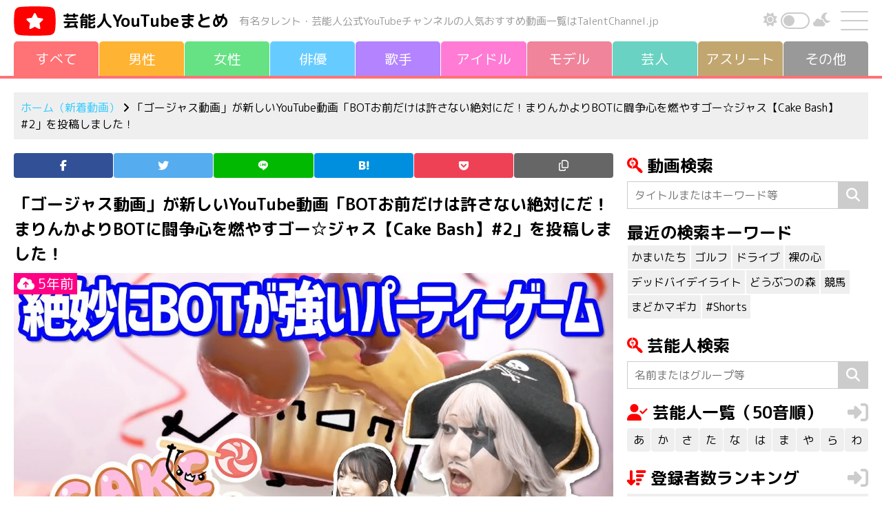

--- FILE ---
content_type: text/html; charset=UTF-8
request_url: https://talentchannel.jp/new/2803
body_size: 13264
content:
<!DOCTYPE html>
<html lang="ja">
<head>
<meta charset="UTF-8"/>
<meta name="viewport" content="width=device-width, initial-scale=1, shrink-to-fit=no">
<meta name='robots' content='index, follow, max-image-preview:large, max-snippet:-1, max-video-preview:-1'/>
<style>img:is([sizes="auto" i], [sizes^="auto," i]) {contain-intrinsic-size:3000px 1500px}</style>
<!-- This site is optimized with the Yoast SEO plugin v26.3 - https://yoast.com/wordpress/plugins/seo/ -->
<title>BOTお前だけは許さない絶対にだ！まりんかよりBOTに闘争心を燃やすゴー☆ジャス【Cake Bash】#2 | 芸能人YouTubeまとめ</title>
<meta property="og:locale" content="ja_JP"/>
<meta property="og:type" content="article"/>
<meta property="og:title" content="BOTお前だけは許さない絶対にだ！まりんかよりBOTに闘争心を燃やすゴー☆ジャス【Cake Bash】#2 | 芸能人YouTubeまとめ"/>
<meta property="og:description" content="概要"/>
<meta property="og:url" content="https://talentchannel.jp/new/2803"/>
<meta property="og:site_name" content="芸能人YouTubeまとめ"/>
<meta property="article:modified_time" content="2021-01-11T17:16:33+00:00"/>
<meta property="og:image" content="https://talentchannel.jp/wp-content/uploads/2021/01/stmp20210112021639.jpg"/>
<meta property="og:image:width" content="1280"/>
<meta property="og:image:height" content="720"/>
<meta property="og:image:type" content="image/jpeg"/>
<meta name="twitter:card" content="summary_large_image"/>
<style id='classic-theme-styles-inline-css' type='text/css'>.wp-block-button__link{color:#fff;background-color:#32373c;border-radius:9999px;box-shadow:none;text-decoration:none;padding:calc(.667em + 2px) calc(1.333em + 2px);font-size:1.125em}.wp-block-file__button{background:#32373c;color:#fff;text-decoration:none}</style><link rel='stylesheet' id='mediaelement-css' href='https://talentchannel.jp/wp-includes/js/mediaelement/mediaelementplayer-legacy.min.css?ver=4.2.17' type='text/css' media='all'/><link rel='stylesheet' id='wp-mediaelement-css' href='https://talentchannel.jp/wp-includes/js/mediaelement/wp-mediaelement.min.css?ver=6.8.3' type='text/css' media='all'/><style id='jetpack-sharing-buttons-style-inline-css' type='text/css'>.jetpack-sharing-buttons__services-list{display:flex;flex-direction:row;flex-wrap:wrap;gap:0;list-style-type:none;margin:5px;padding:0}.jetpack-sharing-buttons__services-list.has-small-icon-size{font-size:12px}.jetpack-sharing-buttons__services-list.has-normal-icon-size{font-size:16px}.jetpack-sharing-buttons__services-list.has-large-icon-size{font-size:24px}.jetpack-sharing-buttons__services-list.has-huge-icon-size{font-size:36px}@media print{.jetpack-sharing-buttons__services-list{display:none!important}}.editor-styles-wrapper .wp-block-jetpack-sharing-buttons{gap:0;padding-inline-start:0}ul.jetpack-sharing-buttons__services-list.has-background{padding:1.25em 2.375em}</style><style id='global-styles-inline-css' type='text/css'>:root{--wp--preset--aspect-ratio--square:1;--wp--preset--aspect-ratio--4-3: 4/3;--wp--preset--aspect-ratio--3-4: 3/4;--wp--preset--aspect-ratio--3-2: 3/2;--wp--preset--aspect-ratio--2-3: 2/3;--wp--preset--aspect-ratio--16-9: 16/9;--wp--preset--aspect-ratio--9-16: 9/16;--wp--preset--color--black:#000;--wp--preset--color--cyan-bluish-gray:#abb8c3;--wp--preset--color--white:#fff;--wp--preset--color--pale-pink:#f78da7;--wp--preset--color--vivid-red:#cf2e2e;--wp--preset--color--luminous-vivid-orange:#ff6900;--wp--preset--color--luminous-vivid-amber:#fcb900;--wp--preset--color--light-green-cyan:#7bdcb5;--wp--preset--color--vivid-green-cyan:#00d084;--wp--preset--color--pale-cyan-blue:#8ed1fc;--wp--preset--color--vivid-cyan-blue:#0693e3;--wp--preset--color--vivid-purple:#9b51e0;--wp--preset--gradient--vivid-cyan-blue-to-vivid-purple:linear-gradient(135deg,rgba(6,147,227,1) 0%,#9b51e0 100%);--wp--preset--gradient--light-green-cyan-to-vivid-green-cyan:linear-gradient(135deg,#7adcb4 0%,#00d082 100%);--wp--preset--gradient--luminous-vivid-amber-to-luminous-vivid-orange:linear-gradient(135deg,rgba(252,185,0,1) 0%,rgba(255,105,0,1) 100%);--wp--preset--gradient--luminous-vivid-orange-to-vivid-red:linear-gradient(135deg,rgba(255,105,0,1) 0%,#cf2e2e 100%);--wp--preset--gradient--very-light-gray-to-cyan-bluish-gray:linear-gradient(135deg,#eee 0%,#a9b8c3 100%);--wp--preset--gradient--cool-to-warm-spectrum:linear-gradient(135deg,#4aeadc 0%,#9778d1 20%,#cf2aba 40%,#ee2c82 60%,#fb6962 80%,#fef84c 100%);--wp--preset--gradient--blush-light-purple:linear-gradient(135deg,#ffceec 0%,#9896f0 100%);--wp--preset--gradient--blush-bordeaux:linear-gradient(135deg,#fecda5 0%,#fe2d2d 50%,#6b003e 100%);--wp--preset--gradient--luminous-dusk:linear-gradient(135deg,#ffcb70 0%,#c751c0 50%,#4158d0 100%);--wp--preset--gradient--pale-ocean:linear-gradient(135deg,#fff5cb 0%,#b6e3d4 50%,#33a7b5 100%);--wp--preset--gradient--electric-grass:linear-gradient(135deg,#caf880 0%,#71ce7e 100%);--wp--preset--gradient--midnight:linear-gradient(135deg,#020381 0%,#2874fc 100%);--wp--preset--font-size--small:13px;--wp--preset--font-size--medium:20px;--wp--preset--font-size--large:36px;--wp--preset--font-size--x-large:42px;--wp--preset--spacing--20:.44rem;--wp--preset--spacing--30:.67rem;--wp--preset--spacing--40:1rem;--wp--preset--spacing--50:1.5rem;--wp--preset--spacing--60:2.25rem;--wp--preset--spacing--70:3.38rem;--wp--preset--spacing--80:5.06rem;--wp--preset--shadow--natural:6px 6px 9px rgba(0,0,0,.2);--wp--preset--shadow--deep:12px 12px 50px rgba(0,0,0,.4);--wp--preset--shadow--sharp:6px 6px 0 rgba(0,0,0,.2);--wp--preset--shadow--outlined:6px 6px 0 -3px rgba(255,255,255,1) , 6px 6px rgba(0,0,0,1);--wp--preset--shadow--crisp:6px 6px 0 rgba(0,0,0,1)}:where(.is-layout-flex){gap:.5em}:where(.is-layout-grid){gap:.5em}body .is-layout-flex{display:flex}.is-layout-flex{flex-wrap:wrap;align-items:center}.is-layout-flex > :is(*, div){margin:0}body .is-layout-grid{display:grid}.is-layout-grid > :is(*, div){margin:0}:where(.wp-block-columns.is-layout-flex){gap:2em}:where(.wp-block-columns.is-layout-grid){gap:2em}:where(.wp-block-post-template.is-layout-flex){gap:1.25em}:where(.wp-block-post-template.is-layout-grid){gap:1.25em}.has-black-color{color:var(--wp--preset--color--black)!important}.has-cyan-bluish-gray-color{color:var(--wp--preset--color--cyan-bluish-gray)!important}.has-white-color{color:var(--wp--preset--color--white)!important}.has-pale-pink-color{color:var(--wp--preset--color--pale-pink)!important}.has-vivid-red-color{color:var(--wp--preset--color--vivid-red)!important}.has-luminous-vivid-orange-color{color:var(--wp--preset--color--luminous-vivid-orange)!important}.has-luminous-vivid-amber-color{color:var(--wp--preset--color--luminous-vivid-amber)!important}.has-light-green-cyan-color{color:var(--wp--preset--color--light-green-cyan)!important}.has-vivid-green-cyan-color{color:var(--wp--preset--color--vivid-green-cyan)!important}.has-pale-cyan-blue-color{color:var(--wp--preset--color--pale-cyan-blue)!important}.has-vivid-cyan-blue-color{color:var(--wp--preset--color--vivid-cyan-blue)!important}.has-vivid-purple-color{color:var(--wp--preset--color--vivid-purple)!important}.has-black-background-color{background-color:var(--wp--preset--color--black)!important}.has-cyan-bluish-gray-background-color{background-color:var(--wp--preset--color--cyan-bluish-gray)!important}.has-white-background-color{background-color:var(--wp--preset--color--white)!important}.has-pale-pink-background-color{background-color:var(--wp--preset--color--pale-pink)!important}.has-vivid-red-background-color{background-color:var(--wp--preset--color--vivid-red)!important}.has-luminous-vivid-orange-background-color{background-color:var(--wp--preset--color--luminous-vivid-orange)!important}.has-luminous-vivid-amber-background-color{background-color:var(--wp--preset--color--luminous-vivid-amber)!important}.has-light-green-cyan-background-color{background-color:var(--wp--preset--color--light-green-cyan)!important}.has-vivid-green-cyan-background-color{background-color:var(--wp--preset--color--vivid-green-cyan)!important}.has-pale-cyan-blue-background-color{background-color:var(--wp--preset--color--pale-cyan-blue)!important}.has-vivid-cyan-blue-background-color{background-color:var(--wp--preset--color--vivid-cyan-blue)!important}.has-vivid-purple-background-color{background-color:var(--wp--preset--color--vivid-purple)!important}.has-black-border-color{border-color:var(--wp--preset--color--black)!important}.has-cyan-bluish-gray-border-color{border-color:var(--wp--preset--color--cyan-bluish-gray)!important}.has-white-border-color{border-color:var(--wp--preset--color--white)!important}.has-pale-pink-border-color{border-color:var(--wp--preset--color--pale-pink)!important}.has-vivid-red-border-color{border-color:var(--wp--preset--color--vivid-red)!important}.has-luminous-vivid-orange-border-color{border-color:var(--wp--preset--color--luminous-vivid-orange)!important}.has-luminous-vivid-amber-border-color{border-color:var(--wp--preset--color--luminous-vivid-amber)!important}.has-light-green-cyan-border-color{border-color:var(--wp--preset--color--light-green-cyan)!important}.has-vivid-green-cyan-border-color{border-color:var(--wp--preset--color--vivid-green-cyan)!important}.has-pale-cyan-blue-border-color{border-color:var(--wp--preset--color--pale-cyan-blue)!important}.has-vivid-cyan-blue-border-color{border-color:var(--wp--preset--color--vivid-cyan-blue)!important}.has-vivid-purple-border-color{border-color:var(--wp--preset--color--vivid-purple)!important}.has-vivid-cyan-blue-to-vivid-purple-gradient-background{background:var(--wp--preset--gradient--vivid-cyan-blue-to-vivid-purple)!important}.has-light-green-cyan-to-vivid-green-cyan-gradient-background{background:var(--wp--preset--gradient--light-green-cyan-to-vivid-green-cyan)!important}.has-luminous-vivid-amber-to-luminous-vivid-orange-gradient-background{background:var(--wp--preset--gradient--luminous-vivid-amber-to-luminous-vivid-orange)!important}.has-luminous-vivid-orange-to-vivid-red-gradient-background{background:var(--wp--preset--gradient--luminous-vivid-orange-to-vivid-red)!important}.has-very-light-gray-to-cyan-bluish-gray-gradient-background{background:var(--wp--preset--gradient--very-light-gray-to-cyan-bluish-gray)!important}.has-cool-to-warm-spectrum-gradient-background{background:var(--wp--preset--gradient--cool-to-warm-spectrum)!important}.has-blush-light-purple-gradient-background{background:var(--wp--preset--gradient--blush-light-purple)!important}.has-blush-bordeaux-gradient-background{background:var(--wp--preset--gradient--blush-bordeaux)!important}.has-luminous-dusk-gradient-background{background:var(--wp--preset--gradient--luminous-dusk)!important}.has-pale-ocean-gradient-background{background:var(--wp--preset--gradient--pale-ocean)!important}.has-electric-grass-gradient-background{background:var(--wp--preset--gradient--electric-grass)!important}.has-midnight-gradient-background{background:var(--wp--preset--gradient--midnight)!important}.has-small-font-size{font-size:var(--wp--preset--font-size--small)!important}.has-medium-font-size{font-size:var(--wp--preset--font-size--medium)!important}.has-large-font-size{font-size:var(--wp--preset--font-size--large)!important}.has-x-large-font-size{font-size:var(--wp--preset--font-size--x-large)!important}:where(.wp-block-post-template.is-layout-flex){gap:1.25em}:where(.wp-block-post-template.is-layout-grid){gap:1.25em}:where(.wp-block-columns.is-layout-flex){gap:2em}:where(.wp-block-columns.is-layout-grid){gap:2em}:root :where(.wp-block-pullquote){font-size:1.5em;line-height:1.6}</style><link rel='stylesheet' id='contact-form-7-css' href='https://talentchannel.jp/wp-content/plugins/contact-form-7/includes/css/styles.css?ver=6.1.3' type='text/css' media='all'/><link rel='stylesheet' id='blankslate-style-css' href='https://talentchannel.jp/wp-content/themes/talentchannel/style.css?ver=6.8.3' type='text/css' media='all'/><style>img#wpstats{display:none}</style><link rel="stylesheet" href="https://cdn.jsdelivr.net/npm/bootstrap@4.6.0/dist/css/bootstrap.min.css" integrity="sha384-B0vP5xmATw1+K9KRQjQERJvTumQW0nPEzvF6L/Z6nronJ3oUOFUFpCjEUQouq2+l" crossorigin="anonymous"><link rel="stylesheet" href="https://talentchannel.jp/wp-content/themes/talentchannel/css/style.css?20260117-042834"><link href="https://fonts.googleapis.com/css2?family=M+PLUS+Rounded+1c:wght@400;700&display=swap" rel="stylesheet"><script type="application/ld+json" class="yoast-schema-graph">{"@context":"https://schema.org","@graph":[{"@type":"WebPage","@id":"https://talentchannel.jp/new/2803","url":"https://talentchannel.jp/new/2803","name":"BOTお前だけは許さない絶対にだ！まりんかよりBOTに闘争心を燃やすゴー☆ジャス【Cake Bash】#2 | 芸能人YouTubeまとめ","isPartOf":{"@id":"https://talentchannel.jp/#website"},"primaryImageOfPage":{"@id":"https://talentchannel.jp/new/2803#primaryimage"},"image":{"@id":"https://talentchannel.jp/new/2803#primaryimage"},"thumbnailUrl":"https://talentchannel.jp/wp-content/uploads/2021/01/stmp20210112021639.jpg","datePublished":"2021-01-11T09:15:01+00:00","dateModified":"2021-01-11T17:16:33+00:00","breadcrumb":{"@id":"https://talentchannel.jp/new/2803#breadcrumb"},"inLanguage":"ja","potentialAction":[{"@type":"ReadAction","target":["https://talentchannel.jp/new/2803"]}]},{"@type":"ImageObject","inLanguage":"ja","@id":"https://talentchannel.jp/new/2803#primaryimage","url":"https://talentchannel.jp/wp-content/uploads/2021/01/stmp20210112021639.jpg","contentUrl":"https://talentchannel.jp/wp-content/uploads/2021/01/stmp20210112021639.jpg","width":1280,"height":720},{"@type":"BreadcrumbList","@id":"https://talentchannel.jp/new/2803#breadcrumb","itemListElement":[{"@type":"ListItem","position":1,"name":"ホーム","item":"https://talentchannel.jp/"},{"@type":"ListItem","position":2,"name":"新着動画","item":"https://talentchannel.jp/new"},{"@type":"ListItem","position":3,"name":"BOTお前だけは許さない絶対にだ！まりんかよりBOTに闘争心を燃やすゴー☆ジャス【Cake Bash】#2"}]},{"@type":"WebSite","@id":"https://talentchannel.jp/#website","url":"https://talentchannel.jp/","name":"芸能人YouTubeまとめ","description":"","publisher":{"@id":"https://talentchannel.jp/#organization"},"potentialAction":[{"@type":"SearchAction","target":{"@type":"EntryPoint","urlTemplate":"https://talentchannel.jp/?s={search_term_string}"},"query-input":{"@type":"PropertyValueSpecification","valueRequired":true,"valueName":"search_term_string"}}],"inLanguage":"ja"},{"@type":"Organization","@id":"https://talentchannel.jp/#organization","name":"芸能人YouTubeまとめ","url":"https://talentchannel.jp/","logo":{"@type":"ImageObject","inLanguage":"ja","@id":"https://talentchannel.jp/#/schema/logo/image/","url":"https://talentchannel.jp/wp-content/uploads/2021/08/ogp-1.png","contentUrl":"https://talentchannel.jp/wp-content/uploads/2021/08/ogp-1.png","width":1200,"height":630,"caption":"芸能人YouTubeまとめ"},"image":{"@id":"https://talentchannel.jp/#/schema/logo/image/"}}]}</script>
<!-- / Yoast SEO plugin. -->
<meta property="og:title" content="BOTお前だけは許さない絶対にだ！まりんかよりBOTに闘争心を燃やすゴー☆ジャス【Cake Bash】#2"/>
<meta property="og:description" content=""/>
<meta property="og:type" content="article"/>
<meta property="og:url" content="https://talentchannel.jp/new/2803"/>
<meta property="og:image" content="https://talentchannel.jp/wp-content/uploads/2021/01/stmp20210112021639-300x169.jpg"/>
<meta property="og:image:width" content="300"/>
<meta property="og:image:height" content="169"/>
<meta property="og:image:alt" content=""/>
<meta property="og:site_name" content="芸能人YouTubeまとめ"/>
<meta name="twitter:card" content="summary"/>
<meta name="twitter:site" content="@talencha"/>
<link rel="llms-sitemap" href="https://talentchannel.jp/llms.txt"/>
<link rel="icon" href="https://talentchannel.jp/wp-content/uploads/2021/08/cropped-icon-1-32x32.png" sizes="32x32"/>
<link rel="icon" href="https://talentchannel.jp/wp-content/uploads/2021/08/xcropped-icon-1-192x192.png.pagespeed.ic.ZUITEBtcbA.webp" sizes="192x192"/>
<link rel="apple-touch-icon" href="https://talentchannel.jp/wp-content/uploads/2021/08/xcropped-icon-1-180x180.png.pagespeed.ic.VuYa1jbDYp.webp"/>
<meta name="msapplication-TileImage" content="https://talentchannel.jp/wp-content/uploads/2021/08/cropped-icon-1-270x270.png"/>
<meta name="keywords" content="ゴー☆ジャス, 芸人, YouTube, 親着, 動画, 芸能人, タレント">
<meta name="apple-mobile-web-app-title" content="TalentChannel">
<link rel="canonical" href="https://talentchannel.jp/new/2803"/>
<link rel="amphtml" href="https://talentchannel.jp/new/2803?amp=1"/>
<link rel="preconnect" href="https://fonts.gstatic.com">
<script src="https://kit.fontawesome.com/f3a049c324.js" crossorigin="anonymous"></script>
<link rel="preload" as="font" type="font/woff" href="https://talentchannel.jp/wp-content/themes/talentchannel/fonts/icomoon.ttf" crossorigin>
<script async src="https://www.googletagmanager.com/gtag/js?id=UA-186721643-1"></script><script>window.dataLayer = window.dataLayer || []; function gtag(){dataLayer.push(arguments);} gtag('js', new Date()); gtag('config', 'UA-186721643-1');</script>
<script type="text/javascript" src="https://spdeliver.i-mobile.co.jp/script/adsnativepc.js?20101001"></script>
<script type="text/javascript">IMobile.Native.PC.showAds({pid: "74735",asid: "1732067"});</script>
</head>
<body class="wp-singular new-template-default single single-new postid-2803 wp-theme-talentchannel"><noscript><meta HTTP-EQUIV="refresh" content="0;url='https://talentchannel.jp/new/2803?PageSpeed=noscript'" /><style><!--table,div,span,font,p{display:none} --></style><div style="display:block">Please click <a href="https://talentchannel.jp/new/2803?PageSpeed=noscript">here</a> if you are not redirected within a few seconds.</div></noscript>
<!--[if lt IE 9]>
<p class="browserupgrade">You are using an <strong>outdated</strong> browser. Please <a href="https://browsehappy.com/">upgrade your browser</a> to improve your experience.</p>
<![endif]-->
<div id="container">
<div id="wrapperV">
<header>
<div class="header">
<div class="header-left">
<img src="https://talentchannel.jp/wp-content/themes/talentchannel/img/logo.svg" class="logo" alt="">
<p class="site-name"><a href="https://talentchannel.jp" title="芸能人YouTubeまとめ" rel="home">芸能人<br class="inline-280">YouTubeまとめ</a></p><p class="site-name-sub">有名タレント・芸能人公式YouTubeチャンネルの<br class="inline-1000">人気おすすめ動画一覧はTalentChannel.jp</p>
</div><!-- header-left -->
<div class="header-right">
<div class="darkBtn">
<p><i class="fas fa-sun"></i></p>
<div class="switchArea">
<input type="checkbox" id="btn-mode" name="check">
<label for="btn-mode"><span></span></label>
<div id="swImg"></div>
</div>
<p><i class="fas fa-cloud-moon"></i></p>
</div>
<div id="drawer">
<input id="drawer-checkbox" type="checkbox">
<label id="drawer-icon" for="drawer-checkbox"><span></span></label>
<label id="drawer-close" for="drawer-checkbox"></label>
<div id="drawer-content">
<nav class="drawer">
<ul class="margin-bottom-20">
<li><a href="https://talentchannel.jp" title="新着動画（すべて）" rel="home">新着動画（すべて）</a>
<ul>
<li><a href="https://talentchannel.jp/new/gender/male/" title="男性">男性</a></li>
<li><a href="https://talentchannel.jp/new/gender/female/" title="女性">女性</a></li>
<li><a href="https://talentchannel.jp/new/talent/actor/" title="俳優">俳優</a></li>
<li><a href="https://talentchannel.jp/new/talent/musician/" title="歌手">歌手</a></li>
<li><a href="https://talentchannel.jp/new/talent/idol/" title="アイドル">アイドル</a></li>
<li><a href="https://talentchannel.jp/new/talent/model/" title="モデル">モデル</a></li>
<li><a href="https://talentchannel.jp/new/talent/comedian/" title="芸人">芸人</a></li>
<li><a href="https://talentchannel.jp/new/talent/athlete/" title="アスリート">アスリート</a></li>
<li><a href="https://talentchannel.jp/new/talent/other/" title="その他">その他</a></li>
</ul>
</li>
<li><a href="https://talentchannel.jp/akasatana/" title="芸能人一覧（50音順）">芸能人一覧（50音順）</a>
<ul>
<li><a href="https://talentchannel.jp/akasatana/a/" title="あ行">あ</a></li>
<li><a href="https://talentchannel.jp/akasatana/ka/" title="か行">か</a></li>
<li><a href="https://talentchannel.jp/akasatana/sa/" title="さ行">さ</a></li>
<li><a href="https://talentchannel.jp/akasatana/ta/" title="た行">た</a></li>
<li><a href="https://talentchannel.jp/akasatana/na/" title="な行">な</a></li>
<li><a href="https://talentchannel.jp/akasatana/ha/" title="は行">は</a></li>
<li><a href="https://talentchannel.jp/akasatana/ma/" title="ま行">ま</a></li>
<li><a href="https://talentchannel.jp/akasatana/ya/" title="や行">や</a></li>
<li><a href="https://talentchannel.jp/akasatana/ra/" title="ら行">ら</a></li>
<li><a href="https://talentchannel.jp/akasatana/wa/" title="わ行">わ</a></li>
</ul>
</li>
<li><a href="https://talentchannel.jp/ranking/" title="登録者数ランキング一覧">登録者数ランキング一覧</a>
<ul>
<li><a href="https://talentchannel.jp/ranking?sort=increase" title="上昇率順一覧">上昇率順一覧</a></li>
<li><a href="https://talentchannel.jp/ranking?sort=launch" title="公開日順一覧">公開日順一覧</a></li>
</ul>
</li>
<li><a href="https://talentchannel.jp/youtube/" title="YouTube動画情報一覧">YouTube動画情報一覧</a></li>
<li><a href="https://talentchannel.jp/privacy/" title="プライバシーポリシー">プライバシーポリシー</a></li>
<li><a href="https://talentchannel.jp/contact/" title="お問い合わせ">お問い合わせ</a></li>
</ul>
<label for="drawer-checkbox" class="drawer-btn">閉じる</label>
</nav>
</div>
</div><!-- drawer -->
</div><!-- header-right -->
</div><!-- header -->
<div id="navigation">
<nav><ul><li><a href="https://talentchannel.jp" title="すべて" rel="home"><span>すべて</span></a></li><li><a href="https://talentchannel.jp/new/gender/male/" title="男性"><span>男性</span></a></li><li><a href="https://talentchannel.jp/new/gender/female/" title="女性"><span>女性</span></a></li><li><a href="https://talentchannel.jp/new/talent/actor/" title="俳優"><span>俳優</span></a></li><li><a href="https://talentchannel.jp/new/talent/musician/" title="歌手"><span>歌手</span></a></li><li><a href="https://talentchannel.jp/new/talent/idol/" title="アイドル"><span>アイドル</span></a></li><li><a href="https://talentchannel.jp/new/talent/model/" title="モデル"><span>モデル</span></a></li><li><a href="https://talentchannel.jp/new/talent/comedian/" title="芸人"><span>芸人</span></a></li><li><a href="https://talentchannel.jp/new/talent/athlete/" title="アスリート"><span>アスリ<span>ー</span>ト</span></a></li><li><a href="https://talentchannel.jp/new/talent/other/" title="その他"><span>その他</span></a></li></ul></nav></div><!-- navigation -->
</header><div class="line-color bg-ff7276"></div>
<aside id="headbar" class="width1200">
<div class="bread-crumb">
<p><a href="https://talentchannel.jp" title="ホーム（新着動画）" rel="home">ホーム（新着動画）</a>&nbsp;<i class="fa fa-angle-right"></i>&nbsp;「ゴージャス動画」が新しいYouTube動画「BOTお前だけは許さない絶対にだ！まりんかよりBOTに闘争心を燃やすゴー☆ジャス【Cake Bash】#2」を投稿しました！</p>
</div><!-- bread-crumb --></aside><!-- headbar -->
<div id="wrapperH" class="clearfix">
<main id="content">
<aside>
<ul class="icon"><li class="icon-facebook"><a href="//www.facebook.com/sharer.php?src=bm&u=https%3A%2F%2Ftalentchannel.jp%2Fnew%2F2803&t=BOT%E3%81%8A%E5%89%8D%E3%81%A0%E3%81%91%E3%81%AF%E8%A8%B1%E3%81%95%E3%81%AA%E3%81%84%E7%B5%B6%E5%AF%BE%E3%81%AB%E3%81%A0%EF%BC%81%E3%81%BE%E3%82%8A%E3%82%93%E3%81%8B%E3%82%88%E3%82%8ABOT%E3%81%AB%E9%97%98%E4%BA%89%E5%BF%83%E3%82%92%E7%87%83%E3%82%84%E3%81%99%E3%82%B4%E3%83%BC%E2%98%86%E3%82%B8%E3%83%A3%E3%82%B9%E3%80%90Cake+Bash%E3%80%91%232｜芸能人YouTubeまとめ" onclick="javascript:window.open(this.href, '', 'menubar=no,toolbar=no,resizable=yes,scrollbars=yes,height=300,width=600');return false;" rel="noopener noreferrer" title="Facebook"><span></span></a></li><li class="icon-twitter"><a href="//twitter.com/intent/tweet?url=https%3A%2F%2Ftalentchannel.jp%2Fnew%2F2803&text=BOT%E3%81%8A%E5%89%8D%E3%81%A0%E3%81%91%E3%81%AF%E8%A8%B1%E3%81%95%E3%81%AA%E3%81%84%E7%B5%B6%E5%AF%BE%E3%81%AB%E3%81%A0%EF%BC%81%E3%81%BE%E3%82%8A%E3%82%93%E3%81%8B%E3%82%88%E3%82%8ABOT%E3%81%AB%E9%97%98%E4%BA%89%E5%BF%83%E3%82%92%E7%87%83%E3%82%84%E3%81%99%E3%82%B4%E3%83%BC%E2%98%86%E3%82%B8%E3%83%A3%E3%82%B9%E3%80%90Cake+Bash%E3%80%91%232｜芸能人YouTubeまとめ&tw_p=tweetbutton" onclick="javascript:window.open(this.href, '', 'menubar=no,toolbar=no,resizable=yes,scrollbars=yes,height=300,width=600');return false;" rel="noopener noreferrer" title="Twitter"><span></span></a></li><li class="icon-line"><a href="//social-plugins.line.me/lineit/share?url=https%3A%2F%2Ftalentchannel.jp%2Fnew%2F2803" onclick="javascript:window.open(this.href, '', 'menubar=no,toolbar=no,resizable=yes,scrollbars=yes,height=600,width=500');return false;" rel="noopener noreferrer" title="Line"><span></span></a></li><li class="icon-hatena"><a href="//b.hatena.ne.jp/entry/https%3A%2F%2Ftalentchannel.jp%2Fnew%2F2803" onclick="javascript:window.open(this.href, '', 'menubar=no,toolbar=no,resizable=yes,scrollbars=yes,height=400,width=510');return false;" rel="noopener noreferrer" title="はてなブックマーク"><span></span></a></li><li class="icon-pocket"><a href="//getpocket.com/edit?url=https%3A%2F%2Ftalentchannel.jp%2Fnew%2F2803" onclick="javascript:window.open(this.href, '', 'menubar=no,toolbar=no,resizable=yes,scrollbars=yes,height=600,width=500');return false;" rel="noopener noreferrer" title="Pocket"><span></span></a></li><li class="icon-copy"><a onclick="clipURL()" title="URLをコピー"><span></span></a></li></ul>
</aside><article>
<section>
<div class="stream-article">
<h1 class="margin-bottom-10">「ゴージャス動画」が新しいYouTube動画「BOTお前だけは許さない絶対にだ！まりんかよりBOTに闘争心を燃やすゴー☆ジャス【Cake Bash】#2」を投稿しました！</h1>
<div class="stream-youtube-img">
<img width="1280" height="720" src="https://talentchannel.jp/wp-content/uploads/2021/01/stmp20210112021639.jpg" class="attachment-full size-full wp-post-image" alt="BOTお前だけは許さない絶対にだ！まりんかよりBOTに闘争心を燃やすゴー☆ジャス【Cake Bash】#2" decoding="async" fetchpriority="high" srcset="https://talentchannel.jp/wp-content/uploads/2021/01/stmp20210112021639.jpg 1280w, https://talentchannel.jp/wp-content/uploads/2021/01/stmp20210112021639-300x169.jpg 300w, https://talentchannel.jp/wp-content/uploads/2021/01/stmp20210112021639-1024x576.jpg 1024w" sizes="(max-width: 1280px) 100vw, 1280px"/><time datetime="2021-01-11T09:15:01+09:00"><i class="fas fa-cloud-upload-alt"></i>&nbsp;5年前</time>
</div><!-- stream-youtube-img -->
<p class="margin-bottom-20"><a href="/ranking/648">ゴー☆ジャス</a>の運営するYouTubeチャンネル「ゴージャス動画」が新しい動画「BOTお前だけは許さない絶対にだ！まりんかよりBOTに闘争心を燃やすゴー☆ジャス【Cake Bash】#2」を投稿しました！</p>
<p>「ゴージャス動画」はチャンネル登録者数 449,000人の人気YouTubeチャンネル。</p><p class="margin-bottom-10"><i class="fas fa-sort-amount-up"></i>&nbsp;芸能人YouTubeチャンネル<a href="https://talentchannel.jp/ranking/" title="登録者数ランキング">登録者数ランキング</a>第67位です。</p>
<ul class="list-dot margin-bottom-30">
<li><a href="/ranking/" title="登録者数ランキング一覧">登録者数ランキング一覧</a></li>
<li><a href="/ranking?sort=increase" title="上昇率順一覧">上昇率順一覧</a></li>
<li><a href="/ranking?sort=launch" title="公開日順一覧">公開日順一覧</a></li>
</ul>
<h2>BOTお前だけは許さない絶対にだ！まりんかよりBOTに闘争心を燃やすゴー☆ジャス【Cake Bash】#2</h2>
<p class="margin-bottom-10">
<i class="fab fa-youtube"></i>&nbsp;ゴージャス動画&nbsp;&nbsp;<i class="fas fa-user-check"></i>&nbsp;ゴー☆ジャス&nbsp;&nbsp;<i class="fas fa-tags"></i>
</p>
<div class="articleVideo">
<iframe width="560" height="315" src="https://www.youtube.com/embed/0AfEKA7avxo" frameborder="0" allow="accelerometer; autoplay; clipboard-write; encrypted-media; gyroscope; picture-in-picture" allowfullscreen></iframe>
</div>
<p>毎日更新しています！<br>日付別に投稿された有名タレント・芸能人公式YouTubeチャンネルのオススメ新着動画の一覧はYouTube動画情報の記事をチェックしてください。</p>
<p class="margin-bottom-30"><a href="https://talentchannel.jp/youtube/" title="YouTube動画情報はこちら！">YouTube動画情報はこちらをチェック！&nbsp;<i class="fas fa-sign-in-alt"></i></a></p>
<p class="margin-bottom-30">出典：<a href="https://www.youtube.com/channel/UCXCknrYDQ2VlVxBnRWBnEFg" title="ゴージャス動画" rel="noopener noreferrer" target="_blank"><cite>ゴージャス動画</cite> <i class="fas fa-external-link-alt"></i></a></p>
</div><!-- stream- article -->
</section>
</article>
<div class="uz-talentchannel_pc uz-ny margin-bottom-30"></div>
<script async type="text/javascript" src="https://speee-ad.akamaized.net/tag/talentchannel_pc/js/outer-frame.min.js" charset="utf-8"></script>
<p class="text-center margin-bottom-10">＼この記事が気に入ったらシェア！／</p>
<aside>
<ul class="icon"><li class="icon-facebook"><a href="//www.facebook.com/sharer.php?src=bm&u=https%3A%2F%2Ftalentchannel.jp%2Fnew%2F2803&t=BOT%E3%81%8A%E5%89%8D%E3%81%A0%E3%81%91%E3%81%AF%E8%A8%B1%E3%81%95%E3%81%AA%E3%81%84%E7%B5%B6%E5%AF%BE%E3%81%AB%E3%81%A0%EF%BC%81%E3%81%BE%E3%82%8A%E3%82%93%E3%81%8B%E3%82%88%E3%82%8ABOT%E3%81%AB%E9%97%98%E4%BA%89%E5%BF%83%E3%82%92%E7%87%83%E3%82%84%E3%81%99%E3%82%B4%E3%83%BC%E2%98%86%E3%82%B8%E3%83%A3%E3%82%B9%E3%80%90Cake+Bash%E3%80%91%232｜芸能人YouTubeまとめ" onclick="javascript:window.open(this.href, '', 'menubar=no,toolbar=no,resizable=yes,scrollbars=yes,height=300,width=600');return false;" rel="noopener noreferrer" title="Facebook"><span></span></a></li><li class="icon-twitter"><a href="//twitter.com/intent/tweet?url=https%3A%2F%2Ftalentchannel.jp%2Fnew%2F2803&text=BOT%E3%81%8A%E5%89%8D%E3%81%A0%E3%81%91%E3%81%AF%E8%A8%B1%E3%81%95%E3%81%AA%E3%81%84%E7%B5%B6%E5%AF%BE%E3%81%AB%E3%81%A0%EF%BC%81%E3%81%BE%E3%82%8A%E3%82%93%E3%81%8B%E3%82%88%E3%82%8ABOT%E3%81%AB%E9%97%98%E4%BA%89%E5%BF%83%E3%82%92%E7%87%83%E3%82%84%E3%81%99%E3%82%B4%E3%83%BC%E2%98%86%E3%82%B8%E3%83%A3%E3%82%B9%E3%80%90Cake+Bash%E3%80%91%232｜芸能人YouTubeまとめ&tw_p=tweetbutton" onclick="javascript:window.open(this.href, '', 'menubar=no,toolbar=no,resizable=yes,scrollbars=yes,height=300,width=600');return false;" rel="noopener noreferrer" title="Twitter"><span></span></a></li><li class="icon-line"><a href="//social-plugins.line.me/lineit/share?url=https%3A%2F%2Ftalentchannel.jp%2Fnew%2F2803" onclick="javascript:window.open(this.href, '', 'menubar=no,toolbar=no,resizable=yes,scrollbars=yes,height=600,width=500');return false;" rel="noopener noreferrer" title="Line"><span></span></a></li><li class="icon-hatena"><a href="//b.hatena.ne.jp/entry/https%3A%2F%2Ftalentchannel.jp%2Fnew%2F2803" onclick="javascript:window.open(this.href, '', 'menubar=no,toolbar=no,resizable=yes,scrollbars=yes,height=400,width=510');return false;" rel="noopener noreferrer" title="はてなブックマーク"><span></span></a></li><li class="icon-pocket"><a href="//getpocket.com/edit?url=https%3A%2F%2Ftalentchannel.jp%2Fnew%2F2803" onclick="javascript:window.open(this.href, '', 'menubar=no,toolbar=no,resizable=yes,scrollbars=yes,height=600,width=500');return false;" rel="noopener noreferrer" title="Pocket"><span></span></a></li><li class="icon-copy"><a onclick="clipURL()" title="URLをコピー"><span></span></a></li></ul>
</aside><nav id="nav-below">
<div class="post clearfix">
<a href="https://talentchannel.jp/new/2897" rel="prev" title="adidasアディゼロ アディオスプロを1名さまにプレゼント！応募方法は概要欄をご覧ください。豪華お年玉プレゼント第２段！">
<div class="post-prev">
<div class="post-prev-thum">
<img width="300" height="169" src="https://talentchannel.jp/wp-content/uploads/2021/01/stmp20210112021513-300x169.jpg" class="attachment-medium size-medium wp-post-image" alt="" decoding="async" loading="lazy" srcset="https://talentchannel.jp/wp-content/uploads/2021/01/stmp20210112021513-300x169.jpg 300w, https://talentchannel.jp/wp-content/uploads/2021/01/stmp20210112021513-1024x576.jpg 1024w, https://talentchannel.jp/wp-content/uploads/2021/01/stmp20210112021513.jpg 1280w" sizes="auto, (max-width: 300px) 100vw, 300px"/></div><!-- post-thum -->
<div class="post-info">
<p>adidasアディゼロ アディオスプロを1名さまにプレゼント！応募方法は概要欄をご覧ください。豪華お年玉プレゼント第２段！</p>
</div><!-- post-info -->
<p class="post-TR"><i class="fas fa-arrow-circle-right"></i></p>
</div><!-- post-prev -->
</a>
<a href="https://talentchannel.jp/new/2895" rel="next" title="【BBQ】鉄拳さんとパペットマペットの怪しくてゆるゆるなBBQ（覆面？が…）【衝撃】">
<div class="post-next">
<div class="post-next-thum">
<img width="300" height="169" src="https://talentchannel.jp/wp-content/uploads/2021/01/stmp20210112021453-300x169.jpg" class="attachment-medium size-medium wp-post-image" alt="" decoding="async" loading="lazy" srcset="https://talentchannel.jp/wp-content/uploads/2021/01/stmp20210112021453-300x169.jpg 300w, https://talentchannel.jp/wp-content/uploads/2021/01/stmp20210112021453-1024x576.jpg 1024w, https://talentchannel.jp/wp-content/uploads/2021/01/stmp20210112021453.jpg 1280w" sizes="auto, (max-width: 300px) 100vw, 300px"/></div><!-- post-thum -->
<div class="post-info">
<p>【BBQ】鉄拳さんとパペットマペットの怪しくてゆるゆるなBBQ（覆面？が…）【衝撃】</p>
</div><!-- post-info -->
<p class="post-TL"><i class="fas fa-arrow-circle-left"></i></p>
</div><!-- post-next -->
</a>
</div><!-- post -->
</nav>
</main>
<aside id="sidebar">
<div class="searched margin-bottom-20">
<div class="searched-title">
<h3>動画検索</h3>
</div><!-- searched-title -->
<form method="get" class="search-form" action="https://talentchannel.jp/">
<input type="search" placeholder="タイトルまたはキーワード等" name="s" class="search-form-field" value=""/>
<input type="hidden" name="post_type" value="new">
<input type="submit" value="&#xf002;" alt="検索" title="検索" class="search-form-submit">
</form>
<h2>最近の検索キーワード</h2>
<ul>
<li><a href="/?s=かまいたち&post_type=new" title="かまいたち">かまいたち</a></li><li><a href="/?s=ゴルフ&post_type=new" title="ゴルフ">ゴルフ</a></li><li><a href="/?s=ドライブ&post_type=new" title="ドライブ">ドライブ</a></li><li><a href="/?s=裸の心&post_type=new" title="裸の心">裸の心</a></li><li><a href="/?s=デッドバイデイライト&post_type=new" title="デッドバイデイライト">デッドバイデイライト</a></li><li><a href="/?s=どうぶつの森&post_type=new" title="どうぶつの森">どうぶつの森</a></li><li><a href="/?s=競馬&post_type=new" title="競馬">競馬</a></li><li><a href="/?s=まどかマギカ&post_type=new" title="まどかマギカ">まどかマギカ</a></li><li class="shorts"><a href="https://talentchannel.jp?s=%23Shorts&post_type=new" title="#Shorts">#Shorts</a></li>
</ul>
</div><!-- searched -->
<div class="searched-title" id="talent-search">
<h3>芸能人検索</h3>
</div><!-- searched-title -->
<form method="get" class="search-form" action="https://talentchannel.jp/">
<input type="search" placeholder="名前またはグループ等" name="s" class="search-form-field" value=""/>
<input type="hidden" name="post_type" value="ranking">
<input type="submit" value="&#xf002;" alt="検索" title="検索" class="search-form-submit">
</form>
<div class="talent margin-bottom-20">
<div class="talent-title">
<a href="https://talentchannel.jp/akasatana/" title="芸能人一覧（50音順）"><h3>芸能人一覧（50音順）</h3><i class="fas fa-sign-in-alt"></i></a>
</div><!-- talent-title -->
<nav class="akasatana"><ul><li><a href="https://talentchannel.jp/akasatana/a/" title="あ行"><span>あ</span></a></li><li><a href="https://talentchannel.jp/akasatana/ka/" title="か行"><span>か</span></a></li><li><a href="https://talentchannel.jp/akasatana/sa/" title="さ行"><span>さ</span></a></li><li><a href="https://talentchannel.jp/akasatana/ta/" title="た行"><span>た</span></a></li><li><a href="https://talentchannel.jp/akasatana/na/" title="な行"><span>な</span></a></li><li><a href="https://talentchannel.jp/akasatana/ha/" title="は行"><span>は</span></a></li><li><a href="https://talentchannel.jp/akasatana/ma/" title="ま行"><span>ま</span></a></li><li><a href="https://talentchannel.jp/akasatana/ya/" title="や行"><span>や</span></a></li><li><a href="https://talentchannel.jp/akasatana/ra/" title="ら行"><span>ら</span></a></li><li><a href="https://talentchannel.jp/akasatana/wa/" title="わ行"><span>わ</span></a></li></ul></nav></div><!-- talent -->
<div class="ranking margin-bottom-20">
<div class="ranking-title">
<a href="https://talentchannel.jp/ranking/" title="登録者数ランキング一覧"><h3>登録者数ランキング</h3><i class="fas fa-sign-in-alt"></i></a>
</div><!-- ranking-title -->
<div class="ranking-threads">
<div class="ranking-thread">
<a href="https://talentchannel.jp/ranking/76" title="中田敦彦のYouTube大学 - NAKATA UNIVERSITY" rel="bookmark">
<div class="ranking-img"><img src="https://yt3.ggpht.com/1o4KhOJ94ei8FiuPS-DHE9qqgRyx1pnydnG46vI4W8IOwQP7EV5aVWiSQfDlKrKKdNFUWAIJHuM=s88-c-k-c0x00ffffff-no-rj" alt="">
<p>1</p></div><!-- ranking-img -->
<p class="ranking-channel-name">中田敦彦のYouTube大学 - NAKATA UNIVERSITY<br>
<span><span>登録者数 </span>5,500,000人</span></p></a></div><!-- ranking-thread --><div class="ranking-thread">
<a href="https://talentchannel.jp/ranking/31316" title="Yuka Kinoshita木下ゆうか" rel="bookmark">
<div class="ranking-img"><img src="https://yt3.ggpht.com/ytc/AIdro_mg49IHft28Ypk1xmpHoSVp74syohB6ypiVt7yI-BlSjpU=s88-c-k-c0x00ffffff-no-rj" alt="">
<p>2</p></div><!-- ranking-img -->
<p class="ranking-channel-name">Yuka Kinoshita木下ゆうか<br>
<span><span>登録者数 </span>5,180,000人</span></p></a></div><!-- ranking-thread --><div class="ranking-thread">
<a href="https://talentchannel.jp/ranking/78" title="エガちゃんねる EGA-CHANNEL" rel="bookmark">
<div class="ranking-img"><img src="https://yt3.ggpht.com/ytc/AIdro_mXIssXStfsoem7v9nKs5M5l-FWR1ImEflsdu5YspMBwjw=s88-c-k-c0x00ffffff-no-rj" alt="">
<p>3</p></div><!-- ranking-img -->
<p class="ranking-channel-name">エガちゃんねる EGA-CHANNEL<br>
<span><span>登録者数 </span>5,020,000人</span></p></a></div><!-- ranking-thread --><div class="ranking-thread">
<a href="https://talentchannel.jp/ranking/29511" title="よにのちゃんねる" rel="bookmark">
<div class="ranking-img"><img src="https://yt3.ggpht.com/HqKE9fGSH8Uc9rcV_008kfAv0NK5AKpVkjGqcRnbMWz6qwtj-hkW7MH56m_ETyWNJ7FPgIoc=s88-c-k-c0x00ffffff-no-rj" alt="">
<p>4</p></div><!-- ranking-img -->
<p class="ranking-channel-name">よにのちゃんねる<br>
<span><span>登録者数 </span>4,930,000人</span></p></a></div><!-- ranking-thread --><div class="ranking-thread">
<a href="https://talentchannel.jp/ranking/797" title="Snow Man" rel="bookmark">
<div class="ranking-img"><img src="https://yt3.ggpht.com/p55mn2y1xWFYZRPWtY9hJXfH2sGqt2dgcbOXB9wdbgt9oYkZyu6M9YJUwed9bK69x8y5P_5PiQ=s88-c-k-c0x00ffffff-no-rj" alt="">
<p>5</p></div><!-- ranking-img -->
<p class="ranking-channel-name">Snow Man<br>
<span><span>登録者数 </span>4,320,000人</span></p></a></div><!-- ranking-thread --></div><!-- ranking-threads -->
</div><!-- ranking -->
<div class="ranking margin-bottom-20">
<div class="ranking-title-growth">
<a href="/ranking?sort=increase" title="上昇率順一覧"><h3>急上昇中</h3><i class="fas fa-sign-in-alt"></i></a>
</div><!-- ranking-title -->
<div class="ranking-threads">
<div class="ranking-thread">
<a href="https://talentchannel.jp/ranking/94767" title="こんのぶるま" rel="bookmark">
<div class="ranking-img"><img src="https://yt3.ggpht.com/_F_VJm3HEBtXKdOdMe_rHNXnhfjGkDiNFPzBtlo14eRxOtEM8CtHB7yVf73zM42P0SUF9szeqQ=s88-c-k-c0x00ffffff-no-rj" alt=""><time>+3%</time>
</div><!-- ranking-img -->
<p class="ranking-channel-name">こんのぶるま<br>
<span class="subscribe-up"><span>先週より</span>+600人</span></p></a></div><!-- ranking-thread --><div class="ranking-thread">
<a href="https://talentchannel.jp/ranking/887" title="パンサー尾形の尾形軍団チャンネル" rel="bookmark">
<div class="ranking-img"><img src="https://yt3.ggpht.com/ytc/AIdro_lkbs_HhgoV5IkQ94UsXn2pa2F5QDbo3A9HBrb7vRXQxA=s88-c-k-c0x00ffffff-no-rj" alt=""><time>+2%</time>
</div><!-- ranking-img -->
<p class="ranking-channel-name">パンサー尾形の尾形軍団チャンネル<br>
<span class="subscribe-up"><span>先週より</span>+2,000人</span></p></a></div><!-- ranking-thread --><div class="ranking-thread">
<a href="https://talentchannel.jp/ranking/202117" title="Aマッソ加納のキウイチャンネル" rel="bookmark">
<div class="ranking-img"><img src="https://yt3.ggpht.com/MedvKKv4C45I_Q3zBRX0LeMyyNkjCLGjqoB_CDL5ziODGwFTJldDkpYeGsdWRDOT-RRvA9E_Iw=s88-c-k-c0x00ffffff-no-rj" alt=""><time>+2%</time>
</div><!-- ranking-img -->
<p class="ranking-channel-name">Aマッソ加納のキウイチャンネル<br>
<span class="subscribe-up"><span>先週より</span>+2,000人</span></p></a></div><!-- ranking-thread --><div class="ranking-thread">
<a href="https://talentchannel.jp/ranking/668" title="勝間和代が徹底的にマニアックな話をするYouTube" rel="bookmark">
<div class="ranking-img"><img src="https://yt3.ggpht.com/ytc/AIdro_loXMHzAeF9mMRFPjZcj6YKgSAtdrJn-r9eKkceSuAB_A=s88-c-k-c0x00ffffff-no-rj" alt=""><time>+2%</time>
</div><!-- ranking-img -->
<p class="ranking-channel-name">勝間和代が徹底的にマニアックな話をするYouTube<br>
<span class="subscribe-up"><span>先週より</span>+5,000人</span></p></a></div><!-- ranking-thread --><div class="ranking-thread">
<a href="https://talentchannel.jp/ranking/847" title="ハロー!ミキティ / 藤本美貴" rel="bookmark">
<div class="ranking-img"><img src="https://yt3.ggpht.com/xODRuHhQunvebQ3BqKZBmlYgs8dqSI03rFIsjeTgo35KPsCvPjr3kTsDIDWI37fBSTmCTtPwfA=s88-c-k-c0x00ffffff-no-rj" alt=""><time>+1%</time>
</div><!-- ranking-img -->
<p class="ranking-channel-name">ハロー!ミキティ / 藤本美貴<br>
<span class="subscribe-up"><span>先週より</span>+10,000人</span></p></a></div><!-- ranking-thread --></div><!-- ranking-threads -->
</div><!-- ranking -->
<div class="stream margin-bottom-20">
<div class="stream-title">
<a href="https://talentchannel.jp/youtube/" title="最新YouTube動画情報"><h3>最新YouTube動画情報</h3><i class="fas fa-sign-in-alt"></i></a>
</div><!-- stream-title -->
<div class="stream-threads">
<div class="stream-thread">
<a href="https://talentchannel.jp/youtube/374241" title="2026年01月16日に投稿された芸能人・有名タレントのオススメ新着YouTube動画10本一覧" rel="bookmark">
<div class="stream-img">
<img width="150" height="150" src="https://talentchannel.jp/wp-content/uploads/2026/01/shomexs187584talentchannel.jppublic_htmlcrontmp20260116111552-150x150.jpg" class="attachment-thumbnail size-thumbnail wp-post-image" alt="" decoding="async" loading="lazy"/><time datetime="2026-01-17T11:50:02+09:00"><i class="fas fa-pencil-alt"></i>&nbsp;1/17</time>
</div><!-- stream-img -->
<p>2026年01月16日に投稿された芸能人・有名タレントのオススメ新着YouTube動画10本一覧</p></a>
</div><!-- stream-thread -->
<div class="stream-thread">
<a href="https://talentchannel.jp/youtube/374010" title="2026年01月15日に投稿された芸能人・有名タレントのオススメ新着YouTube動画10本一覧" rel="bookmark">
<div class="stream-img">
<img width="150" height="150" src="https://talentchannel.jp/wp-content/uploads/2026/01/shomexs187584talentchannel.jppublic_htmlcrontmp20260116025510-150x150.jpg" class="attachment-thumbnail size-thumbnail wp-post-image" alt="" decoding="async" loading="lazy"/><time datetime="2026-01-16T11:50:02+09:00"><i class="fas fa-pencil-alt"></i>&nbsp;1/16</time>
</div><!-- stream-img -->
<p>2026年01月15日に投稿された芸能人・有名タレントのオススメ新着YouTube動画10本一覧</p></a>
</div><!-- stream-thread -->
<div class="stream-thread">
<a href="https://talentchannel.jp/youtube/373883" title="2026年01月14日に投稿された芸能人・有名タレントのオススメ新着YouTube動画10本一覧" rel="bookmark">
<div class="stream-img">
<img width="150" height="150" src="https://talentchannel.jp/wp-content/uploads/2026/01/shomexs187584talentchannel.jppublic_htmlcrontmp20260114071632-150x150.jpg" class="attachment-thumbnail size-thumbnail wp-post-image" alt="" decoding="async" loading="lazy"/><time datetime="2026-01-15T11:50:03+09:00"><i class="fas fa-pencil-alt"></i>&nbsp;1/15</time>
</div><!-- stream-img -->
<p>2026年01月14日に投稿された芸能人・有名タレントのオススメ新着YouTube動画10本一覧</p></a>
</div><!-- stream-thread -->
<div class="stream-thread">
<a href="https://talentchannel.jp/youtube/373715" title="2026年01月13日に投稿された芸能人・有名タレントのオススメ新着YouTube動画10本一覧" rel="bookmark">
<div class="stream-img">
<img width="150" height="150" src="https://talentchannel.jp/wp-content/uploads/2026/01/shomexs187584talentchannel.jppublic_htmlcrontmp20260114051513-150x150.jpg" class="attachment-thumbnail size-thumbnail wp-post-image" alt="" decoding="async" loading="lazy"/><time datetime="2026-01-14T11:50:02+09:00"><i class="fas fa-pencil-alt"></i>&nbsp;1/14</time>
</div><!-- stream-img -->
<p>2026年01月13日に投稿された芸能人・有名タレントのオススメ新着YouTube動画10本一覧</p></a>
</div><!-- stream-thread -->
<div class="stream-thread">
<a href="https://talentchannel.jp/youtube/373543" title="2026年01月12日に投稿された芸能人・有名タレントのオススメ新着YouTube動画10本一覧" rel="bookmark">
<div class="stream-img">
<img width="150" height="150" src="https://talentchannel.jp/wp-content/uploads/2026/01/shomexs187584talentchannel.jppublic_htmlcrontmp20260113021533-150x150.jpg" class="attachment-thumbnail size-thumbnail wp-post-image" alt="" decoding="async" loading="lazy"/><time datetime="2026-01-13T11:50:04+09:00"><i class="fas fa-pencil-alt"></i>&nbsp;1/13</time>
</div><!-- stream-img -->
<p>2026年01月12日に投稿された芸能人・有名タレントのオススメ新着YouTube動画10本一覧</p></a>
</div><!-- stream-thread -->
</div><!-- stream-threads -->
</div><!-- stream -->
<div class="ranking margin-bottom-20">
<div class="ranking-title-baby">
<a href="/ranking?sort=launch" title="公開日順一覧"><h3>最近始めた芸能人</h3><i class="fas fa-sign-in-alt"></i></a>
</div><!-- ranking-title -->
<div class="ranking-threads">
<div class="ranking-thread">
<a href="https://talentchannel.jp/ranking/240663" title="村上隆 Takashi Murakami" rel="bookmark">
<div class="ranking-img"><img src="https://yt3.ggpht.com/t2fMyZzxXgC07Um-nPnDfkpz7gwWg1qkrBO2ddN9m70ZwiE66uUXDnODgCJ-FUJga0udh-1owC4=s88-c-k-c0x00ffffff-no-rj" alt="">
</div><!-- ranking-img -->
<p class="ranking-channel-name">村上隆 Takashi Murakami<br>
<span><span>公開日 </span>2024年01月10日</span></p></a></div><!-- ranking-thread --><div class="ranking-thread">
<a href="https://talentchannel.jp/ranking/202117" title="Aマッソ加納のキウイチャンネル" rel="bookmark">
<div class="ranking-img"><img src="https://yt3.ggpht.com/MedvKKv4C45I_Q3zBRX0LeMyyNkjCLGjqoB_CDL5ziODGwFTJldDkpYeGsdWRDOT-RRvA9E_Iw=s88-c-k-c0x00ffffff-no-rj" alt="">
</div><!-- ranking-img -->
<p class="ranking-channel-name">Aマッソ加納のキウイチャンネル<br>
<span><span>公開日 </span>2023年06月29日</span></p></a></div><!-- ranking-thread --><div class="ranking-thread">
<a href="https://talentchannel.jp/ranking/180376" title="ETO MISA CHANNEL / 衛藤美彩" rel="bookmark">
<div class="ranking-img"><img src="https://yt3.ggpht.com/w4MT5KskRgjAQ25BvvFCz-gZ2UL3VjtU8eXZKpmUrvdivK3TYO0QeqKrA2UwX13crcJgLAt2iQ=s88-c-k-c0x00ffffff-no-rj" alt="">
</div><!-- ranking-img -->
<p class="ranking-channel-name">ETO MISA CHANNEL / 衛藤美彩<br>
<span><span>公開日 </span>2023年03月16日</span></p></a></div><!-- ranking-thread --><div class="ranking-thread">
<a href="https://talentchannel.jp/ranking/166600" title="好井まさおのトークを浴びる会" rel="bookmark">
<div class="ranking-img"><img src="https://yt3.ggpht.com/5jobr9RZlqfC-2KCyDyvXjqT3ZWLGojSaRkciqum8WhuNMF3ztdOvsgmiCIPTFWHKoL_y55dLmA=s88-c-k-c0x00ffffff-no-rj" alt="">
</div><!-- ranking-img -->
<p class="ranking-channel-name">好井まさおのトークを浴びる会<br>
<span><span>公開日 </span>2022年12月06日</span></p></a></div><!-- ranking-thread --><div class="ranking-thread">
<a href="https://talentchannel.jp/ranking/184270" title="鈴木優香" rel="bookmark">
<div class="ranking-img"><img src="https://yt3.ggpht.com/v7SEIUlwqHHbbZ30OBHGtYZxTfZkjeHR46z9j3y9wrzwHSlkZOR_we9fcIEV6iI4fcW8cjOR=s88-c-k-c0x00ffffff-no-rj" alt="">
</div><!-- ranking-img -->
<p class="ranking-channel-name">鈴木優香<br>
<span><span>公開日 </span>2022年11月20日</span></p></a></div><!-- ranking-thread --></div><!-- ranking-threads -->
</div><!-- ranking -->
</aside>
</div><!-- wrapperH -->
<footer>
<nav>
<ul>
<li><a href="https://talentchannel.jp" title="ホーム（新着動画）" rel="home">ホーム</a></li>
<li><a href="https://talentchannel.jp/akasatana/" title="芸能人一覧（50音順）">芸能人一覧（50音順）</a></li>
<li><a href="https://talentchannel.jp/ranking/" title="登録者数ランキング一覧">登録者数ランキング一覧</a></li>
<li><a href="https://talentchannel.jp/ranking?sort=increase" title="上昇率順一覧">上昇率順一覧</a></li>
<li><a href="https://talentchannel.jp/ranking?sort=launch" title="公開日順一覧">公開日順一覧</a></li>
<li><a href="https://talentchannel.jp/youtube/" title="YouTube動画情報一覧">YouTube動画情報一覧</a></li>
<li><a href="https://talentchannel.jp/privacy/" title="プライバシーポリシー">プライバシーポリシー</a></li>
<li><a href="https://talentchannel.jp/contact/" title="お問い合わせ">お問い合わせ</a></li>
</ul>
</nav>
<p><i class="far fa-copyright"></i> TalentChannel.jp, All Rights Reserved.</p>
</footer>
</div><!-- wrapperV -->
<div class="footerBanner">
<div class="back-to-top"><a href="#container" title="ページ上部へ"><i class="fas fa-arrow-up"></i></a>
</div><!-- back-to-top -->
</div><!-- footerBanner -->
</div><!-- container -->
<script src="https://code.jquery.com/jquery-3.6.0.min.js" integrity="sha256-/xUj+3OJU5yExlq6GSYGSHk7tPXikynS7ogEvDej/m4=" crossorigin="anonymous"></script>
<script src="https://cdn.jsdelivr.net/npm/popper.js@1.16.1/dist/umd/popper.min.js" integrity="sha384-9/reFTGAW83EW2RDu2S0VKaIzap3H66lZH81PoYlFhbGU+6BZp6G7niu735Sk7lN" crossorigin="anonymous"></script>
<script src="https://cdn.jsdelivr.net/npm/bootstrap@4.6.0/dist/js/bootstrap.min.js" integrity="sha384-+YQ4JLhjyBLPDQt//I+STsc9iw4uQqACwlvpslubQzn4u2UU2UFM80nGisd026JF" crossorigin="anonymous"></script>
<script src="https://talentchannel.jp/wp-content/themes/talentchannel/js/common.js"></script>
<script src="https://talentchannel.jp/wp-content/themes/talentchannel/js/js.cookie.min.js"></script>
<script type="speculationrules">
{"prefetch":[{"source":"document","where":{"and":[{"href_matches":"\/*"},{"not":{"href_matches":["\/wp-*.php","\/wp-admin\/*","\/wp-content\/uploads\/*","\/wp-content\/*","\/wp-content\/plugins\/*","\/wp-content\/themes\/talentchannel\/*","\/*\\?(.+)"]}},{"not":{"selector_matches":"a[rel~=\"nofollow\"]"}},{"not":{"selector_matches":".no-prefetch, .no-prefetch a"}}]},"eagerness":"conservative"}]}
</script>
<script type="text/javascript" src="https://talentchannel.jp/wp-includes/js/dist/hooks.min.js?ver=4d63a3d491d11ffd8ac6" id="wp-hooks-js"></script>
<script type="text/javascript" src="https://talentchannel.jp/wp-includes/js/dist/i18n.min.js?ver=5e580eb46a90c2b997e6" id="wp-i18n-js"></script>
<script type="text/javascript" id="wp-i18n-js-after">
/* <![CDATA[ */
wp.i18n.setLocaleData( { 'text direction\u0004ltr': [ 'ltr' ] } );
/* ]]> */
</script>
<script type="text/javascript" src="https://talentchannel.jp/wp-content/plugins/contact-form-7/includes/swv/js/index.js?ver=6.1.3" id="swv-js"></script>
<script type="text/javascript" id="contact-form-7-js-translations">
/* <![CDATA[ */
( function( domain, translations ) {
	var localeData = translations.locale_data[ domain ] || translations.locale_data.messages;
	localeData[""].domain = domain;
	wp.i18n.setLocaleData( localeData, domain );
} )( "contact-form-7", {"translation-revision-date":"2025-10-29 09:23:50+0000","generator":"GlotPress\/4.0.3","domain":"messages","locale_data":{"messages":{"":{"domain":"messages","plural-forms":"nplurals=1; plural=0;","lang":"ja_JP"},"This contact form is placed in the wrong place.":["\u3053\u306e\u30b3\u30f3\u30bf\u30af\u30c8\u30d5\u30a9\u30fc\u30e0\u306f\u9593\u9055\u3063\u305f\u4f4d\u7f6e\u306b\u7f6e\u304b\u308c\u3066\u3044\u307e\u3059\u3002"],"Error:":["\u30a8\u30e9\u30fc:"]}},"comment":{"reference":"includes\/js\/index.js"}} );
/* ]]> */
</script>
<script type="text/javascript" id="contact-form-7-js-before">
/* <![CDATA[ */
var wpcf7 = {
    "api": {
        "root": "https:\/\/talentchannel.jp\/wp-json\/",
        "namespace": "contact-form-7\/v1"
    }
};
/* ]]> */
</script>
<script type="text/javascript" src="https://talentchannel.jp/wp-content/plugins/contact-form-7/includes/js/index.js?ver=6.1.3" id="contact-form-7-js"></script>
<script type="text/javascript" id="google-invisible-recaptcha-js-before">
/* <![CDATA[ */
var renderInvisibleReCaptcha = function() {

    for (var i = 0; i < document.forms.length; ++i) {
        var form = document.forms[i];
        var holder = form.querySelector('.inv-recaptcha-holder');

        if (null === holder) continue;
		holder.innerHTML = '';

         (function(frm){
			var cf7SubmitElm = frm.querySelector('.wpcf7-submit');
            var holderId = grecaptcha.render(holder,{
                'sitekey': '', 'size': 'invisible', 'badge' : 'bottomright',
                'callback' : function (recaptchaToken) {
					if((null !== cf7SubmitElm) && (typeof jQuery != 'undefined')){jQuery(frm).submit();grecaptcha.reset(holderId);return;}
					 HTMLFormElement.prototype.submit.call(frm);
                },
                'expired-callback' : function(){grecaptcha.reset(holderId);}
            });

			if(null !== cf7SubmitElm && (typeof jQuery != 'undefined') ){
				jQuery(cf7SubmitElm).off('click').on('click', function(clickEvt){
					clickEvt.preventDefault();
					grecaptcha.execute(holderId);
				});
			}
			else
			{
				frm.onsubmit = function (evt){evt.preventDefault();grecaptcha.execute(holderId);};
			}


        })(form);
    }
};
/* ]]> */
</script>
<script type="text/javascript" async defer src="https://www.google.com/recaptcha/api.js?onload=renderInvisibleReCaptcha&amp;render=explicit" id="google-invisible-recaptcha-js"></script>
<script type="text/javascript" src="https://talentchannel.jp/wp-content/plugins/page-links-to/dist/new-tab.js?ver=3.3.7" id="page-links-to-js"></script>
<script type="text/javascript" id="jetpack-stats-js-before">
/* <![CDATA[ */
_stq = window._stq || [];
_stq.push([ "view", JSON.parse("{\"v\":\"ext\",\"blog\":\"187032621\",\"post\":\"2803\",\"tz\":\"9\",\"srv\":\"talentchannel.jp\",\"j\":\"1:15.2\"}") ]);
_stq.push([ "clickTrackerInit", "187032621", "2803" ]);
/* ]]> */
</script>
<script type="text/javascript" src="https://stats.wp.com/e-202603.js" id="jetpack-stats-js" defer="defer" data-wp-strategy="defer"></script>
</body>
</html>

--- FILE ---
content_type: image/svg+xml
request_url: https://talentchannel.jp/wp-content/themes/talentchannel/img/logo.svg
body_size: 580
content:
<?xml version="1.0" encoding="utf-8"?>
<!-- Generator: Adobe Illustrator 25.0.1, SVG Export Plug-In . SVG Version: 6.00 Build 0)  -->
<svg version="1.1" id="レイヤー_1" xmlns="http://www.w3.org/2000/svg" xmlns:xlink="http://www.w3.org/1999/xlink" x="0px"
	 y="0px" viewBox="0 0 61 43" style="enable-background:new 0 0 61 43;" xml:space="preserve">
<style type="text/css">
	.st0{fill:#FF0000;}
	.st1{fill:#FFFFFF;}
</style>
<path class="st0" d="M59.5,6.9c-0.7-2.62-2.75-4.68-5.35-5.38c-4.72-1.27-23.64-1.27-23.64-1.27s-18.92,0-23.64,1.27
	c-2.6,0.7-4.65,2.76-5.35,5.38c-1.26,4.75-1.26,14.66-1.26,14.66s0,9.91,1.26,14.66c0.7,2.62,2.75,4.6,5.35,5.3
	c4.72,1.27,23.64,1.27,23.64,1.27s18.92,0,23.64-1.27c2.6-0.7,4.65-2.68,5.35-5.3c1.26-4.75,1.26-14.66,1.26-14.66
	S60.76,11.65,59.5,6.9z"/>
<path class="st1" d="M29.21,10.77l-2.95,5.97l-6.59,0.96c-1.18,0.17-1.66,1.63-0.8,2.46l4.77,4.65l-1.13,6.56
	c-0.2,1.19,1.05,2.08,2.09,1.52l5.9-3.1l5.9,3.1c1.05,0.55,2.3-0.33,2.09-1.52l-1.13-6.56l4.77-4.65c0.86-0.83,0.38-2.29-0.8-2.46
	l-6.59-0.96l-2.95-5.97C31.27,9.7,29.74,9.69,29.21,10.77L29.21,10.77z"/>
</svg>


--- FILE ---
content_type: text/javascript; charset=UTF-8
request_url: https://click.speee-ad.jp/v1/recwid?url=https%3A%2F%2Ftalentchannel.jp%2Fnew%2F2803&ft=1&placement_id=5660&placement_code=talentchannel_pc&v=4.3.0&device=1&os=2&ref=&cb_name=uzWidgetCallback0&sess_id=e495cb10-e88f-b8e9-3b51-254005032c49&ext=&cb=1768624119952
body_size: 116
content:
uzWidgetCallback0({"uuid":"b92fac1b-47b5-4c24-a17a-5276fc831c78","opt_out":false})
